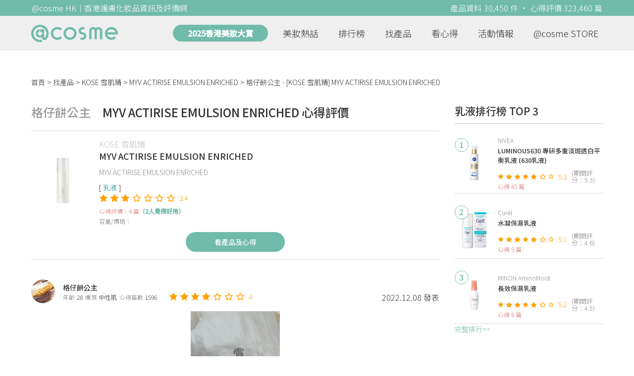

--- FILE ---
content_type: text/html; charset=utf-8
request_url: https://hk.cosme.net/products/111020/reviews/1352649
body_size: 9463
content:
<!DOCTYPE html><html><head><title>格仔餅公主心得評價 - KOSE 雪肌精MYV ACTIRISE EMULSION ENRICHED | @cosme HK</title>
<meta name="description" content="格仔餅公主的心得評價：我鍾意用佢唔多唔少因為陣味，好香但唔識形容，透明無咩顏色既toner搽上面好爽好快吸收">
<meta name="keywords" content="kose 雪肌精,myv actirise emulsion enriched,推薦,心得,評價">
<link rel="canonical" href="https://hk.cosme.net/products/111020/reviews/1352649">
<meta property="og:title" content="格仔餅公主心得評價 - KOSE 雪肌精MYV ACTIRISE EMULSION ENRICHED | @cosme HK">
<meta property="og:description" content="格仔餅公主的心得評價：我鍾意用佢唔多唔少因為陣味，好香但唔識形容，透明無咩顏色既toner搽上面好爽好快吸收">
<meta property="og:url" content="https://hk.cosme.net/products/111020/reviews/1352649">
<meta property="og:type" content="website">
<meta name="viewport" content="width=device-width,initial-scale=1"><link href="https://hk-web-production.s3.ap-east-1.amazonaws.com/packs/media/images/favicon-42883971783943b903caea7ba13f1a00.ico" rel="icon" type="image/x-icon" /><meta name="csrf-param" content="authenticity_token" />
<meta name="csrf-token" content="6Lo8e1tulq-0_ddJJUYv-cV55ruX6Zf4OH41RI3xH2UQLvwCColhchN32xWqF_1pHfFdwmCYbDntnm7ikyp8qg" /><script type="application/ld+json">
  {"@context":"https://schema.org","@type":"Review","itemReviewed":{"@type":"Product","name":"MYV ACTIRISE EMULSION ENRICHED","mpn":111020,"brand":{"@type":"Brand","name":"KOSE 雪肌精"},"aggregateRating":{"@type":"AggregateRating","ratingValue":3.4,"reviewCount":4,"bestRating":"7"}},"datePublished":"2022.12.08","reviewRating":{"@type":"Rating","ratingValue":4,"bestRating":"7","worstRating":"1"},"name":"格仔餅公主 - [KOSE 雪肌精] MYV ACTIRISE EMULSION ENRICHED 使用心得","author":{"@type":"Person","name":"格仔餅公主"},"reviewBody":"我鍾意用佢唔多唔少因為陣味，好香但唔識形容，透明無咩顏色既toner搽上面好爽好快吸收","publisher":{"@type":"Organization","name":"@cosme"},"image":"https://cosme-global-production.s3.amazonaws.com/uploads/product_sku_image/111020/138911/87824/medium_138911_87824.png"}
</script><link rel="stylesheet" media="all" href="https://hk-web-production.s3.ap-east-1.amazonaws.com/assets/application-04024382391bb910584145d8113cf35ef376b55d125bb4516cebeb14ce788597.css" /><link rel="stylesheet" media="screen" href="https://hk-web-production.s3.ap-east-1.amazonaws.com/packs/css/application-153f8065.css" /><!--Global site tag (gtag.js) - Google Analytics--><script async="" src="https://www.googletagmanager.com/gtag/js?id=G-4DRLM5CJ00"></script><script>window.dataLayer = window.dataLayer || [];
function gtag(){dataLayer.push(arguments);}
gtag('js', new Date());
gtag('config', 'G-4DRLM5CJ00');</script><script>!function(f,b,e,v,n,t,s){if(f.fbq)return;n=f.fbq=function(){n.callMethod?
n.callMethod.apply(n,arguments):n.queue.push(arguments)};
if(!f._fbq)f._fbq=n;n.push=n;n.loaded=!0;n.version='2.0';
n.queue=[];t=b.createElement(e);t.async=!0;
t.src=v;s=b.getElementsByTagName(e)[0];
s.parentNode.insertBefore(t,s)}(window, document,'script',
'https://connect.facebook.net/en_US/fbevents.js');
fbq('init', '505889786483780');
fbq('track', 'PageView');</script><noscript><img height="1" style="display:none" width="1"><src>https://www.facebook.com/tr?id=505889786483780&amp;ev=PageView&amp;noscript=1</src></img></noscript><script>var clicky_site_ids = clicky_site_ids || []; clicky_site_ids.push(101309902);</script><script async="" src="//static.getclicky.com/js"></script><script src="https://securepubads.g.doubleclick.net/tag/js/gpt.js"></script><script src="https://cdn.jsdelivr.net/npm/sweetalert2@10/dist/sweetalert2.all.min.js"></script><script src="https://ajax.googleapis.com/ajax/libs/jquery/3.6.0/jquery.min.js"></script><script src="https://cdnjs.cloudflare.com/ajax/libs/jqueryui/1.12.1/jquery-ui.min.js"></script><script src="https://hk-web-production.s3.ap-east-1.amazonaws.com/packs/js/application-98d06c38c30da68478cb.js"></script><div data-tags="19.HK Brands^19_3158,20.HK Product^20_111020,21.HK Product Type^21_223^21_223_259,22.HK Effect^22_737^22_737_738^22_737_738_591,22.HK Effect^22_737^22_737_738^22_737_738_744" id="urdmp-root" style="display:none;"></div><script>(function(i,s,o,g,r,a,m){i['urDmpObject']=r;i[r]=i[r]||function(){
(i[r].q=i[r].q||[]).push(arguments)},i[r].l=1*new Date();a=s.createElement(o),
m=s.getElementsByTagName(o)[0];a.async=1;a.src=g;m.parentNode.insertBefore(a,m);
})(window,document,'script','https://hk-web-production.s3.ap-east-1.amazonaws.com/urdmp/universal_hk.js','urdmp');

var uid = '';
urdmp('create','hk8c9240324ef613b1c838803c0519f2e',uid);
urdmp('send','pageview');</script></head><body><input class="d-none" id="download-tip" type="checkbox" /><header class="mobile-header fixed-top d-md-none"><input class="d-none" id="menu-open" type="checkbox" /><nav class="navbar flex-wrap no-gutters p-0 top-bg-color top-color"><div class="navbar-brand d-flex justify-content-center m-0 col text-center"><a class="d-inline-block" href="/"><img class="logo no-image" src="https://hk-web-production.s3.ap-east-1.amazonaws.com/packs/media/images/logo-4040fc7adb3a1fd3899ffa844137c00c.svg" /></a></div><label class="navbar-toggler position-absolute mb-0 p-0 d-md-none" for="menu-open"><span class="navbar-toggler-icon menu-btn"></span></label><div class="col-12 collapse"><ul class="list-group text-center"><li class="list-group-item"><a href="/">首頁</a></li><li class="annual-header-m"><a href="/best-cosme-awards/2025">2025香港美妝大賞</a></li><li class="list-group-item"><a href="/hotnews">美妝熱話</a></li><li class="list-group-item"><a href="/ranking">排行榜</a></li><li class="list-group-item"><div class="list-main-mobile-items"><span class="list-main-btn">找產品</span><span class="menu-arrow"></span><ul class="list-items"><li class="list-item"><a href="/brands">找品牌</a></li><li class="list-item"><a href="/products">找產品</a></li><li class="list-item"><a href="/effects">找效果</a></li><li class="list-item"><a href="/new-products">美妝新品</a></li></ul></div></li><li class="list-group-item"><div class="list-main-mobile-items"><span class="list-main-btn">看心得</span><span class="menu-arrow"></span><ul class="list-items"><li class="list-item"><a href="/new-reviews">最新心得</a></li><li class="list-item"><a href="/user-rankings">榮譽榜</a></li></ul></div></li><li class="list-group-item"><div class="list-main-mobile-items"><span class="list-main-btn">活動情報</span><ul class="list-items"><li class="list-item"><a href="/activities">品牌活動</a></li><li class="list-item"><a href="/activities/editor">編輯企劃</a></li></ul></div></li><li class="list-group-item"><a target="_blank" href="https://www.cosmestore.hk/">網上商店</a></li><hr class="hr" /><li class="list-group-item"><a target="_blank" href="https://hk.cosme.net/aboutus/">關於 @cosme HongKong</a></li><li class="list-group-item"><a target="_blank" href="https://hk.cosme.net/contact-us/">聯絡我們</a></li><li class="list-group-item" style="color: #333; background-color: #FBBC04;"><a data-turbolinks="false" data-download-app="" data-google-play-url="https://play.google.com/store/apps/details?id=jp.co.istyle.atcosme.goa&amp;referrer=utm_source%3DHK-homepage%26utm_medium%3DWeblog%26utm_campaign%3DHK-homepage" data-apple-url="https://apps.apple.com/app/apple-store/id1468439350?pt=833223&amp;ct=MMenu-DL&amp;mt=8" href="">用APP儲積分 即當現金使 >></a></li></ul></div><div class="backdrop"></div></nav></header><header class="d-none d-md-block"><nav class="navbar flex-wrap no-gutters p-0 top-bg-color top-color"><div class="header-title-layout"><div class="py-1 font-weight-light text-center">@cosme HK｜香港護膚化妝品資訊及評價網</div><div class="right-title">產品資料 30,450 件 · 心得評價 323,460 篇</div></div><div class="navbar-container col-12 nav-pc-bg-color nav-pc-color"><div class="container-md"><a href="/"><img class="logo-green no-image" src="https://hk-web-production.s3.ap-east-1.amazonaws.com/packs/media/images/logo-green-954fa4209d3d3d0336fc72f9f301e0fa.svg" /></a><ul class="list-group"><li class="annual-header"><a href="/best-cosme-awards/2025">2025香港美妝大賞</a></li><li class="list-group-item"><a class="item-menu" href="/hotnews">美妝熱話</a></li><li class="list-group-item"><a class="item-menu" href="/ranking">排行榜</a></li><li class="list-group-item"><div class="list-main-items">找產品<ul class="list-items"><li class="list-item"><a href="/brands">找品牌</a></li><li class="list-item"><a href="/products">找產品</a></li><li class="list-item"><a href="/effects">找效果</a></li><li class="list-item"><a href="/new-products">美妝新品</a></li></ul></div></li><li class="list-group-item"><div class="list-main-items">看心得<ul class="list-items"><li class="list-item"><a href="/new-reviews">最新心得</a></li><li class="list-item"><a href="/user-rankings">榮譽榜</a></li></ul></div></li><li class="list-group-item"><div class="list-main-items">活動情報<ul class="list-items"><li class="list-item"><a href="/activities">品牌活動</a></li><li class="list-item"><a href="/activities/editor">編輯企劃</a></li></ul></div></li><li class="list-group-item"><div class="list-main-items">@cosme STORE<ul class="list-items"><li class="list-item"><a href="/cosmestore">STORE 產品</a></li><li class="list-item"><a href="https://www.cosmestore.hk/">網上商店</a></li></ul></div></li></ul></div></div></nav></header><section class="ad-block section d-md-none d-md-none"><div class="gpt-ad iframe-rwd dfpCloseBtn topHeader ad650x150" data-gpt-dimensions="[[650, 100], [650, 150]]" data-gpt-div-id="div-gpt-ad-1629862047742-0" data-gpt-path="/7981851/hk-m-web-top_below_cosme" id="div-gpt-ad-1629862047742-0" style="max-width: 100%; width: 650px; min-height: 100px"></div></section><main class="main container-md"><nav aria-label="breadcrumb"><ol class="breadcrumb"><li class="breadcrumb-item"><a href="/">首頁</a></li><li class="breadcrumb-item"><a href="/products">找產品</a></li><li class="breadcrumb-item"><a href="/products?brand=3158">KOSE 雪肌精</a></li><li class="breadcrumb-item"><a href="/products/111020">MYV ACTIRISE EMULSION ENRICHED</a></li><li class="breadcrumb-item active"><span class="name line-clamp-1"><h1>格仔餅公主 - [KOSE 雪肌精] MYV ACTIRISE EMULSION ENRICHED</h1></span></li></ol></nav><div class="row no-gutters justify-content-between"><article class="col-left"><div id="auto_pagerize_block"><div class="review-content-block content_block" data-url="/products/111020/reviews/1352649"><article class="product-review-main-block"><div class="product-review-head"><span class="name">格仔餅公主</span><span class="title">MYV ACTIRISE EMULSION ENRICHED 心得評價</span></div><div class="product-main-block"><div class="product"><div class="img-block product-show-img-block pc"><img class="cover" alt="KOSE 雪肌精MYV ACTIRISE EMULSION ENRICHED" src="https://cosme-global-production.s3.amazonaws.com/uploads/product_sku_image/111020/138911/87824/medium_138911_87824.png" /></div><div class="details"><h1><a class="brand" href="/brands/3158">KOSE 雪肌精</a><div class="title">MYV ACTIRISE EMULSION ENRICHED</div></h1><span class="subtitle">MYV ACTIRISE EMULSION ENRICHED</span><div class="mobile-img-block"><div class="img-block product-show-img-block mobile"><img class="cover" alt="KOSE 雪肌精MYV ACTIRISE EMULSION ENRICHED" src="https://cosme-global-production.s3.amazonaws.com/uploads/product_sku_image/111020/138911/87824/medium_138911_87824.png" /></div></div><div class="tags"><div class="tag"><a class="" href="/products?attribute=259">乳液</a></div></div><div class="indexes"><i class="index star-full"></i><i class="index star-full"></i><i class="index star-full"></i><i class="index star-no"></i><i class="index star-no"></i><i class="index star-no"></i><i class="index star-no"></i><span class="value">3.4</span></div><div class="ranking-info-block"></div><div class="reviews">心得評價：4 篇<span>（2人覺得好用）</span></div><div class="description">容量/價格：</div></div></div><a class="review-back-to-product-link" href="/products/111020">看產品及心得</a></div><div class="product-review-block"><a target="_blank" class="name" href="https://hk.cosme.net/at-cosme-hk-mobile-app/"><img class="avatar" src="https://cosme-global-production.s3-ap-southeast-1.amazonaws.com/uploads/cosme_global/user_image/700952/1/_150x150_700952_c21b6515253f6442.jpeg" /></a><div class="details"><a target="_blank" class="name" href="https://hk.cosme.net/at-cosme-hk-mobile-app/">格仔餅公主</a><div class="info"><span class="label">年齡</span><span class="value">28</span><span class="label">膚質</span><span class="value">中性肌</span><span class="label">心得篇數</span><span class="value">1596</span></div></div><div class="indexes"><i class="star-full index"></i><i class="star-full index"></i><i class="star-full index"></i><i class="star-full index"></i><i class="star-no index"></i><i class="star-no index"></i><i class="star-no index"></i><span class="value">4</span></div><div class="time-info"><span class="time">2022.12.08 發表</span></div></div><div class="product-review-images desktop-w-320 mt-3 mx-auto"><div class="carousel slide" data-interval="10000" data-ride="carousel" id="product-review-images-slide1352649"><div class="carousel-inner"><div class="carousel-item active"><div class="product-review-image-block"><img alt="格仔餅公主-KOSE 雪肌精MYV ACTIRISE EMULSION ENRICHED_1" src="https://cosme-global-production.s3-ap-southeast-1.amazonaws.com/uploads/cosme_global/review_image/1608186/_775x280_20221208135511.336996" /></div></div></div><a class="carousel-control-prev" data-slide="prev" href="#product-review-images-slide1352649" role="button"><span aria-hidden="true" class="arrow-left-white"></span><span class="sr-only">Previous</span></a><a class="carousel-control-next" data-slide="next" href="#product-review-images-slide1352649" role="button"><span aria-hidden="true" class="arrow-right-white"></span><span class="sr-only">Next</span></a><ol class="carousel-indicators mt-3"><li class="indicator active" data-slide-to="0" data-target="#product-review-images-slide1352649"></li></ol></div></div><div class="product-review-body"><style type="text/css">img {display: block;}</style>我鍾意用佢唔多唔少因為陣味，好香但唔識形容，透明無咩顏色既toner搽上面好爽好快吸收</div></article><section class="section"><div class="share-btns-block"><span class="tip"> 欲看更多心得請下載@cosme App，<br /> 關注品牌，可即時收到品牌最新報導和豐富的好康活動通知喔～</span><a class="btn apple" href="https://apps.apple.com/app/apple-store/id1468439350?pt=833223&amp;ct=HK-homepage&amp;mt=8"><span><svg aria-hidden="true" data-icon="apple" data-prefix="fab" focusable="false" role="img" viewbox="0 0 384 512" xmlns="http://www.w3.org/2000/svg"><path d="M318.7 268.7c-.2-36.7 16.4-64.4 50-84.8-18.8-26.9-47.2-41.7-84.7-44.6-35.5-2.8-74.3 20.7-88.5 20.7-15 0-49.4-19.7-76.4-19.7C63.3 141.2 4 184.8 4 273.5q0 39.3 14.4 81.2c12.8 36.7 59 126.7 107.2 125.2 25.2-.6 43-17.9 75.8-17.9 31.8 0 48.3 17.9 76.4 17.9 48.6-.7 90.4-82.5 102.6-119.3-65.2-30.7-61.7-90-61.7-91.9zm-56.6-164.2c27.3-32.4 24.8-61.9 24-72.5-24.1 1.4-52 16.4-67.9 34.9-17.5 19.8-27.8 44.3-25.6 71.9 26.1 2 49.9-11.4 69.5-34.3z" fill="currentColor"></path></svg>Apple Store</span></a><a class="btn google-play" href="https://play.google.com/store/apps/details?id=jp.co.istyle.atcosme.goa&amp;referrer=utm_source%3DHK-homepage%26utm_medium%3DWeblog%26utm_campaign%3DHK-homepage"><span><svg aria-hidden="true" data-icon="google-play" data-prefix="fab" focusable="false" role="img" viewbox="0 0 512 512" xmlns="http://www.w3.org/2000/svg"><path d="M325.3 234.3L104.6 13l280.8 161.2-60.1 60.1zM47 0C34 6.8 25.3 19.2 25.3 35.3v441.3c0 16.1 8.7 28.5 21.7 35.3l256.6-256L47 0zm425.2 225.6l-58.9-34.1-65.7 64.5 65.7 64.5 60.1-34.1c18-14.3 18-46.5-1.2-60.8zM104.6 499l280.8-161.2-60.1-60.1L104.6 499z" fill="currentColor"></path></svg>Google Play</span></a></div></section><section class="ad-block section d-md-none" style=""><div class="gpt-ad ad320x100" data-gpt-dimensions="[320, 100]" data-gpt-div-id="div-gpt-ad-1617021471340-0" data-gpt-path="/7981851/HK_Web_Banner_Mobile_Horizontal" id="div-gpt-ad-1617021471340-0" style="width: 320px;height: 100px"></div></section><section class="section"><div class="user-reviews"><div class="user-reviews-title"><a target="_blank" class="name" href="https://hk.cosme.net/at-cosme-hk-mobile-app/"><img class="avatar" src="https://cosme-global-production.s3-ap-southeast-1.amazonaws.com/uploads/cosme_global/user_image/700952/1/_150x150_700952_c21b6515253f6442.jpeg" /></a>格仔餅公主其他心得<span class="small"><a target="_blank" class="name" href="https://hk.cosme.net/at-cosme-hk-mobile-app/">1596篇</a></span></div><div class="user-reviews-list-m d-md-none"><div class="last-review-block"><div class="last-review-author"><img class="avatar" src="https://cosme-global-production.s3-ap-southeast-1.amazonaws.com/uploads/cosme_global/user_image/700952/1/_150x150_700952_c21b6515253f6442.jpeg" /><div class="info"><div class="name">格仔餅公主</div><div class="last-review-info"><div class="info"><span class="label">年齡</span><span class="value">28</span></div><div class="info"><span class="label">膚質</span><span class="value">中性肌</span></div><div class="info"><span class="label">心得篇數</span><span class="value">1596</span></div></div></div></div><div class="last-review-index"><i class="star-full index"></i><i class="star-full index"></i><i class="star-full index"></i><i class="star-full index"></i><i class="star-full index"></i><i class="star-full index"></i><i class="star-no index"></i><span class="value">6</span></div><a class="last-review-content line-clamp-4" href="/products/154121/reviews/1562085">#火熱新品 呢一支嘅價錢雖然平￼，但係質素唔差，可以令到個妝冇咁易浮粉，同埋佢有少少控油嘅成份所以個妝可以keep得完整啲唔易甩，絕對...</a><div class="last-review-product"><a class="last-review-img-link" href="/products/154121"><img class="cover" src="https://cosme-global-production.s3.ap-southeast-1.amazonaws.com/uploads/product_sku_image/154121/220423/223265/medium_220423_202512220543.png" /></a><div class="info"><a class="name" href="/products/154121">控油持妝隔離底霜 SPF16 PA++ (全新升級)</a><span class="description">SOFINA Primavista Ange</span><span class="description mb-0">99</span></div></div><div class="last-review-time"><span class="time">9 天前 發表</span><span class="like"><i class="heart"></i>0</span></div></div><div class="last-review-block"><div class="last-review-author"><img class="avatar" src="https://cosme-global-production.s3-ap-southeast-1.amazonaws.com/uploads/cosme_global/user_image/700952/1/_150x150_700952_c21b6515253f6442.jpeg" /><div class="info"><div class="name">格仔餅公主</div><div class="last-review-info"><div class="info"><span class="label">年齡</span><span class="value">28</span></div><div class="info"><span class="label">膚質</span><span class="value">中性肌</span></div><div class="info"><span class="label">心得篇數</span><span class="value">1596</span></div></div></div></div><div class="last-review-index"><i class="star-full index"></i><i class="star-full index"></i><i class="star-full index"></i><i class="star-full index"></i><i class="star-no index"></i><i class="star-no index"></i><i class="star-no index"></i><span class="value">4</span></div><a class="last-review-content line-clamp-4" href="/products/152757/reviews/1559581">#火熱新品 呢支唇膏比之前佢出黑色嗰支更加潤身，而且持久同顯色度都做得更加好，佢今次啲顏色比較溫和，冇話特別大紅大紫咁難襯，適合平時日...</a><div class="last-review-product"><a class="last-review-img-link" href="/products/152757"><img class="cover" src="https://cosme-global-production.s3.amazonaws.com/uploads/product_sku_image/152757/217836/221239/medium_217836_202510300745.jpg" /></a><div class="info"><a class="name" href="/products/152757">精華豐唇膏</a><span class="description">Visée</span><span class="description mb-0">92</span></div></div><div class="last-review-time"><span class="time">27 天前 發表</span><span class="like"><i class="heart"></i>0</span></div></div><div class="last-review-block"><div class="last-review-author"><img class="avatar" src="https://cosme-global-production.s3-ap-southeast-1.amazonaws.com/uploads/cosme_global/user_image/700952/1/_150x150_700952_c21b6515253f6442.jpeg" /><div class="info"><div class="name">格仔餅公主</div><div class="last-review-info"><div class="info"><span class="label">年齡</span><span class="value">28</span></div><div class="info"><span class="label">膚質</span><span class="value">中性肌</span></div><div class="info"><span class="label">心得篇數</span><span class="value">1596</span></div></div></div></div><div class="last-review-index"><i class="star-full index"></i><i class="star-full index"></i><i class="star-full index"></i><i class="star-full index"></i><i class="star-full index"></i><i class="star-full index"></i><i class="star-no index"></i><span class="value">6</span></div><a class="last-review-content line-clamp-4" href="/products/151139/reviews/1555737">#火熱新品 其實目前用緊個支已經係我呢個product嘅第二支！因為第一次用嘅時候feel到粉刺同埋皮膚細緻滑咗好多所以即刻決定用完第...</a><div class="last-review-product"><a class="last-review-img-link" href="/products/151139"><img class="cover" src="https://cosme-global-production.s3.amazonaws.com/uploads/product_sku_image/151139/214271/218473/medium_214271_202508260820.png" /></a><div class="info"><a class="name" href="/products/151139">水光去角質碳酸慕絲精華</a><span class="description">SOFINA iP</span><span class="description mb-0">300</span></div></div><div class="last-review-time"><span class="time">2025.11.28 發表</span><span class="like"><i class="heart"></i>0</span></div></div><div class="last-review-block"><div class="last-review-author"><img class="avatar" src="https://cosme-global-production.s3-ap-southeast-1.amazonaws.com/uploads/cosme_global/user_image/700952/1/_150x150_700952_c21b6515253f6442.jpeg" /><div class="info"><div class="name">格仔餅公主</div><div class="last-review-info"><div class="info"><span class="label">年齡</span><span class="value">28</span></div><div class="info"><span class="label">膚質</span><span class="value">中性肌</span></div><div class="info"><span class="label">心得篇數</span><span class="value">1596</span></div></div></div></div><div class="last-review-index"><i class="star-full index"></i><i class="star-full index"></i><i class="star-full index"></i><i class="star-full index"></i><i class="star-full index"></i><i class="star-full index"></i><i class="star-no index"></i><span class="value">6</span></div><a class="last-review-content line-clamp-4" href="/products/150684/reviews/1551192">#火熱新品 要嘩三下因為上面真心好驚艷呀，非常貼服，毛孔遮晒，完全唔覺有毛孔之餘仲連我個眼圈都遮埋，真係淨係用佢就得啦，日日都可以懶啦...</a><div class="last-review-product"><a class="last-review-img-link" href="/products/150684"><img class="cover" src="https://cosme-global-production.s3.amazonaws.com/uploads/product_sku_image/150684/213534/216993/medium_213534_202507041105.jpg" /></a><div class="info"><a class="name" href="/products/150684">反孔精英無PORE粉底</a><span class="description">Benefit</span><span class="description mb-0">420</span></div></div><div class="last-review-time"><span class="time">2025.10.25 發表</span><span class="like"><i class="heart"></i>0</span></div></div></div><div class="user-reviews-list d-none d-md-flex"><a class="user-review-item" href="/products/154121/reviews/1562085"><div class="product-image"><img src="https://cosme-global-production.s3.ap-southeast-1.amazonaws.com/uploads/product_sku_image/154121/220423/223265/medium_220423_202512220543.png" /></div><div class="product-name line-clamp-2">[SOFINA Primavista Ange] 控油持妝隔離底霜 SPF16 PA++ (全新升級)</div></a><a class="user-review-item" href="/products/152757/reviews/1559581"><div class="product-image"><img src="https://cosme-global-production.s3.amazonaws.com/uploads/product_sku_image/152757/217836/221239/medium_217836_202510300745.jpg" /></div><div class="product-name line-clamp-2">[Visée] 精華豐唇膏</div></a><a class="user-review-item" href="/products/151139/reviews/1555737"><div class="product-image"><img src="https://cosme-global-production.s3.amazonaws.com/uploads/product_sku_image/151139/214271/218473/medium_214271_202508260820.png" /></div><div class="product-name line-clamp-2">[SOFINA iP] 水光去角質碳酸慕絲精華</div></a><a class="user-review-item" href="/products/150684/reviews/1551192"><div class="product-image"><img src="https://cosme-global-production.s3.amazonaws.com/uploads/product_sku_image/150684/213534/216993/medium_213534_202507041105.jpg" /></div><div class="product-name line-clamp-2">[Benefit] 反孔精英無PORE粉底</div></a></div></div></section><div class="d-none" data-url="/products/111020/reviews/1295278" id="auto_pagerize"></div></div></div><style type="text/css">.load-wrapp{display:none;margin-top:150px;text-align:center}.letter{display:inline-block;font-size:14px;color:#70bbaa}.load .letter{animation-name:loadingAmi;animation-duration:1.6s;animation-iteration-count:infinite;animation-direction:linear}.l-1{animation-delay:0.48s}.l-2{animation-delay:0.6s}.l-3{animation-delay:0.72s}.l-4{animation-delay:0.84s}.l-5{animation-delay:0.96s}.l-6{animation-delay:1.08s}.l-7{animation-delay:1.2s}.l-8{animation-delay:1.32s}.l-9{animation-delay:1.44s}.l-10{animation-delay:1.56s}@keyframes loadingAmi{0%{opacity:0}100%{opacity:1}}</style><div class="load-wrapp" id="loading"><div class="load"><div class="letter-holder"><div class="l-1 letter">L</div><div class="l-2 letter">o</div><div class="l-3 letter">a</div><div class="l-4 letter">d</div><div class="l-5 letter">i</div><div class="l-6 letter">n</div><div class="l-7 letter">g</div><div class="l-8 letter">.</div><div class="l-9 letter">.</div><div class="l-10 letter">.</div></div></div></div><script>$(function(){
//$(document).on('turbolinks:load', () => {
  let loading = false;
  if ($("#auto_pagerize").length > 0) {
    $(window).scroll(function() {
      if (loading)
        return;

      let docViewBottom = $(window).scrollTop() + $(window).height();
      if(docViewBottom > $(document).height() - 400) {
        if (loading || $("#auto_pagerize").length == 0)
          return;

        $("#loading").show();
        loading = true;
        let url = $("#auto_pagerize").data("url");
        $("#auto_pagerize").remove();

        $.ajax({
          method: 'GET',
          url: url,
          headers: { 'X-Requested-With': 'XMLHttpRequest' },
          dataType: 'html',
          success: function(html) {
            if ($("#auto_pagerize_block").length > 0) {
              $("#auto_pagerize_block").append(html);
              window.history.replaceState(history.state, null, url);
              loading = false;
              $("#loading").hide();
            }
          },
          error: function() {
            loading = false;
            $("#loading").hide();
            console.log("Loading error")
          }
        });
        return;
      } else {
        $.each($(".content_block"), function(id, el){
          let elemBottom = $(el).offset().top + $(el).height();
          if (elemBottom >= docViewBottom) {
            if ($(el).data("url") != window.location.pathname) {
              // ref: https://github.com/turbolinks/turbolinks/issues/219
              //window.history.replaceState({turbolinks: {}}, null, $(el).data("url"));
              window.history.replaceState(history.state, null, $(el).data("url"));

            }
            return false; // break
          }
        })
      }
    });

  } else {
    $(window).unbind("scroll");
  }

  window.onpopstate = function(event) {
    console.log("location: " + document.location);
    //event.preventDefault()
    //document.location.reload()
    window.location.replace(window.location.href);
  };
});</script></article><aside class="col-right"><div class="d-none d-md-block"><section class="section section-ranking section-side-ranking"><div class="section-title">乳液排行榜 TOP 3</div><div class="section-content"><div class="hotranking-main-list side-ranking"><div class="hotranking-main-block"><div class="img-block"><i class="number">1</i><a data-ga="true" data-location="sidebar-排行榜" data-product-id="150298" data-direct-to="產品-商品資訊" href="/products/150298"><img class="cover" alt="NIVEALUMINOUS630 專研多重淡斑透白平衡乳液 (630乳液)" src="https://cosme-global-production.s3.amazonaws.com/uploads/product_sku_image/150298/212856/216310/medium_212856_202506190919.png" /></a></div><div class="details"><a class="brand" data-ga="true" data-location="sidebar-排行榜" data-brand-id="3195" data-direct-to="品牌-品牌首頁" href="/brands/3195">NIVEA</a><a class="title line-clamp-2" data-ga="true" data-location="sidebar-排行榜" data-product-id="150298" data-direct-to="產品-商品資訊" href="/products/150298">LUMINOUS630 專研多重淡斑透白平衡乳液 (630乳液)</a><div class="indexes"><i class="index star-full"></i><i class="index star-full"></i><i class="index star-full"></i><i class="index star-full"></i><i class="index star-full"></i><i class="index star-no"></i><i class="index star-no"></i><span class="value">5.3</span><span class="after">(期間評分：5.3)</span></div><div class="reviews">心得 45 篇</div></div></div><div class="hotranking-main-block"><div class="img-block"><i class="number">2</i><a data-ga="true" data-location="sidebar-排行榜" data-product-id="100534" data-direct-to="產品-商品資訊" href="/products/100534"><img class="cover" alt="Curél水凝保濕乳液" src="https://cosme-global-production.s3.amazonaws.com/uploads/product_sku_image/100534/124939/83542/medium_124939_83542.jpg" /></a></div><div class="details"><a class="brand" data-ga="true" data-location="sidebar-排行榜" data-brand-id="3170" data-direct-to="品牌-品牌首頁" href="/brands/3170">Curél</a><a class="title line-clamp-2" data-ga="true" data-location="sidebar-排行榜" data-product-id="100534" data-direct-to="產品-商品資訊" href="/products/100534">水凝保濕乳液</a><div class="indexes"><i class="index star-full"></i><i class="index star-full"></i><i class="index star-full"></i><i class="index star-full"></i><i class="index star-full"></i><i class="index star-no"></i><i class="index star-no"></i><span class="value">5.1</span><span class="after">(期間評分：4.6)</span></div><div class="reviews">心得 5 篇</div></div></div><div class="hotranking-main-block"><div class="img-block"><i class="number">3</i><a data-ga="true" data-location="sidebar-排行榜" data-product-id="104071" data-direct-to="產品-商品資訊" href="/products/104071"><img class="cover" alt="MINON AminoMoist長效保濕乳液" src="https://cosme-global-production.s3.amazonaws.com/uploads/product_sku_image/104071/130614/192609/medium_130614_202306080955.png" /></a></div><div class="details"><a class="brand" data-ga="true" data-location="sidebar-排行榜" data-brand-id="3297" data-direct-to="品牌-品牌首頁" href="/brands/3297">MINON AminoMoist</a><a class="title line-clamp-2" data-ga="true" data-location="sidebar-排行榜" data-product-id="104071" data-direct-to="產品-商品資訊" href="/products/104071">長效保濕乳液</a><div class="indexes"><i class="index star-full"></i><i class="index star-full"></i><i class="index star-full"></i><i class="index star-full"></i><i class="index star-full"></i><i class="index star-no"></i><i class="index star-no"></i><span class="value">5.2</span><span class="after">(期間評分：4.5)</span></div><div class="reviews">心得 6 篇</div></div></div></div></div><div class="section-more"><a href="/ranking/259">完整排行&gt;&gt;</a></div></section><div class="ad300x600 d-none d-md-block"><div class="gpt-ad" data-gpt-dimensions="[300, 600]" data-gpt-div-id="div-gpt-ad-1616999008937-0" data-gpt-path="/7981851/HK_Web_Mega_Banner_vertical" id="div-gpt-ad-1616999008937-0"></div></div></div><section class="section"><div class="section-title"> 活動情報<a class="section-more" href="/activities"> 看更多<div class="arrow-right"></div></a></div><div class="section-content"><div class="activity-aside-block"><div class="img-block"><a data-ga="true" data-location="sidebar-活動情報" data-activity-id="649" data-direct-to="品牌-特別企劃" href="/activities/649"><img class="cover" src="https://flipa-production.s3.amazonaws.com/uploads/activity_image/1626/500x350.jpg" /></a></div><div class="details"><a class="title" href="/activities/649">【9折優惠】日本大熱 全新升級 SOFINA Ange 控油持妝隔離底霜 - 水感 X 控油 X 調色</a></div></div><div class="activity-aside-block"><div class="img-block"><a data-ga="true" data-location="sidebar-活動情報" data-activity-id="648" data-direct-to="品牌-特別企劃" href="/activities/648"><img class="cover" src="https://flipa-production.s3.amazonaws.com/uploads/activity_image/1625/500x350_2.jpg" /></a></div><div class="details"><a class="title" href="/activities/648">【限時體驗】 M·A·C Powder Kiss 唇膏POP UP，免費分析個人色彩，尋找你的命定唇色！</a><div class="info"></div></div></div><div class="activity-aside-block"><div class="img-block"><a data-ga="true" data-location="sidebar-活動情報" data-activity-id="646" data-direct-to="品牌-特別企劃" href="/activities/646"><img class="cover" src="https://flipa-production.s3.amazonaws.com/uploads/activity_image/1623/500x350.jpg" /></a></div><div class="details"><a class="title" href="/activities/646">【7折優惠】Yves Rocher 法國植萃科研，淨化及豐盈1+1，重塑法式蓬鬆感秀髮！</a><div class="info"></div></div></div><div class="activity-aside-block"><div class="img-block"><a data-ga="true" data-location="sidebar-活動情報" data-activity-id="647" data-direct-to="品牌-特別企劃" href="/activities/647"><img class="cover" src="https://flipa-production.s3.amazonaws.com/uploads/activity_image/1624/500x350.jpg" /></a></div><div class="details"><a class="title" href="/activities/647">【限時優惠】SOFINA iP 全效透潤調肌精華液，抗糖減黃、重塑水光透亮肌</a><div class="info"></div></div></div><div class="activity-aside-block"><div class="img-block"><a data-ga="true" data-location="sidebar-活動情報" data-activity-id="645" data-direct-to="品牌-特別企劃" href="/activities/645"><img class="cover" src="https://flipa-production.s3.amazonaws.com/uploads/activity_image/1622/500x350.jpg" /></a></div><div class="details"><a class="title" href="/activities/645">Biore 全港首創 瞬間極淨卸妝噴霧，省時方便，卸妝從此 Hands-Free!</a><div class="info"></div></div></div></div></section></aside></div></main><footer class="footer footer-bg-color footer-color"><div class="container-md"><div class="row no-gutters justify-content-between"><div class="col-left d-none d-md-flex"><div class="logo-green"></div><div class="categories-block col d-flex flex-column"><div class="category-block"><h6 class="category-name"><a href="/hotnews">美妝熱話</a></h6></div><div class="category-block"><h6 class="category-name"><a href="/ranking">排行榜</a></h6><ul class="category-list"><li class="category-list-item"><a href="/best-cosme-awards/archive">美妝大賞</a></li></ul></div><div class="category-block"><h6 class="category-name"><a href="/products">找產品</a></h6></div><div class="category-block"><h6 class="category-name">活動情報</h6><ul class="category-list"><li class="category-list-item"><a href="/activities">品牌活動</a></li><li class="category-list-item"><a href="/activities/editor">編輯企劃</a></li></ul></div></div><div class="categories-block col d-flex flex-column"><div class="category-block"><h6 class="category-name">聯絡我們</h6><ul class="category-list"><li class="category-list-item"><a target="_blank" href="https://hk.cosme.net/aboutus/">關於 @cosme HongKong</a></li><li class="category-list-item"><a target="_blank" href="https://hk.cosme.net/at-cosme-hk-mobile-app/">下載免費App</a></li><li class="category-list-item"><a target="_blank" href="https://hk.cosme.net/contact-us/">聯絡我們</a></li><li class="category-list-item"><a target="_blank" href="https://hk.cosme.net/regulations/privacy">隱私權聲明</a></li><li class="category-list-item"><a target="_blank" href="https://hk.cosme.net/operational_policy">營運方針</a></li><li class="category-list-item"><a target="_blank" href="https://hk.cosme.net/review_policy">心得資料庫營運方針</a></li><li class="category-list-item"><a target="_blank" href="https://hk.cosme.net/trial_recipe">試用資格攻略</a></li><li class="category-list-item"><a target="_blank" href="https://hk.cosme.net/score_instruction">@cosme指數說明                  </a></li></ul></div></div><div class="categories-block col d-flex flex-column"><div class="category-block"><h6 class="category-name">Follow Us</h6><ul class="category-list"><li class="category-list-item"><a target="_blank" href="https://www.facebook.com/atcosmeHK/">Facebook</a></li><li class="category-list-item"><a target="_blank" href="https://www.instagram.com/at_cosmehk/">Instagram</a></li></ul></div></div></div><div class="col-right col"><form action="/subscribe/register_email" accept-charset="UTF-8" method="post"><input type="hidden" name="authenticity_token" value="wrC870f4T0X3HlZ9_oC18-fMgeUZsgzxABEmVvU7N3c_-vKykokg5myY-OQGRzfdoDvB5meCdq9eYo0NF7BazA" /><div class="form-group"><label class="form-label form-label-color" for="email">緊貼最新消息</label><input class="form-control form-control-color" placeholder="輸入電子郵件" type="email" name="email" id="email" /></div><input type="submit" name="commit" value="SEND" class="btn send-mail-btn" data-disable-with="SEND" /></form></div></div></div><div class="share-btns d-md-none"><a target="_blank" class="facebook-btn" href="https://www.facebook.com/atcosmeHK/"></a><a target="_blank" class="instagram-btn" href="https://www.instagram.com/at_cosmehk/"></a></div><div class="down-block down-bg-color down-color">copyright©istyle,inc.</div></footer></body></html>

--- FILE ---
content_type: text/html; charset=utf-8
request_url: https://www.google.com/recaptcha/api2/aframe
body_size: 267
content:
<!DOCTYPE HTML><html><head><meta http-equiv="content-type" content="text/html; charset=UTF-8"></head><body><script nonce="4a5qY3y_PWBrn4aWrnCkhA">/** Anti-fraud and anti-abuse applications only. See google.com/recaptcha */ try{var clients={'sodar':'https://pagead2.googlesyndication.com/pagead/sodar?'};window.addEventListener("message",function(a){try{if(a.source===window.parent){var b=JSON.parse(a.data);var c=clients[b['id']];if(c){var d=document.createElement('img');d.src=c+b['params']+'&rc='+(localStorage.getItem("rc::a")?sessionStorage.getItem("rc::b"):"");window.document.body.appendChild(d);sessionStorage.setItem("rc::e",parseInt(sessionStorage.getItem("rc::e")||0)+1);localStorage.setItem("rc::h",'1769215018454');}}}catch(b){}});window.parent.postMessage("_grecaptcha_ready", "*");}catch(b){}</script></body></html>

--- FILE ---
content_type: application/javascript; charset=utf-8
request_url: https://fundingchoicesmessages.google.com/f/AGSKWxVQhWDGBSLiRVaPvzbhdvg3AS8KzMhd5LCvuinEcAf6V_nKcNkjHTxIWeYc2G84upVjlZoUK4KybZD-6322URGfnJBk3EQDITV6AjkQGlS8LPDe70Qrcuab9m2bBH3kw0yUKwQQHkpnQ5kPSzyVmEvFrrpmbDgnz_pWSSCKxLHWZ7OaaCNLHex_c3E=/_/adsvr.-advertisement/script./ads/htmlparser./banner728x90_/insertads.
body_size: -1289
content:
window['cbbfd13a-9912-4a52-ba4d-96e07dd02bb8'] = true;

--- FILE ---
content_type: image/svg+xml
request_url: https://hk-web-production.s3.ap-east-1.amazonaws.com/packs/media/images/arrow-left-white-adb78dd93099cfe68e522c40a12f604a.svg
body_size: 569
content:
<svg xmlns="http://www.w3.org/2000/svg" width="44" height="44" viewBox="0 0 44 44">
    <g fill="none" fill-rule="evenodd">
        <g fill="#FFF">
            <g>
                <g>
                    <g>
                        <g>
                            <path d="M24.667 15L26 16.4l-5.334 5.599L26 27.6 24.667 29 18 22l1.333-1.4 5.334-5.6z" transform="translate(-16 -292) translate(0 124) translate(16) translate(0 69) translate(0 99)"/>
                        </g>
                    </g>
                </g>
            </g>
        </g>
    </g>
</svg>
